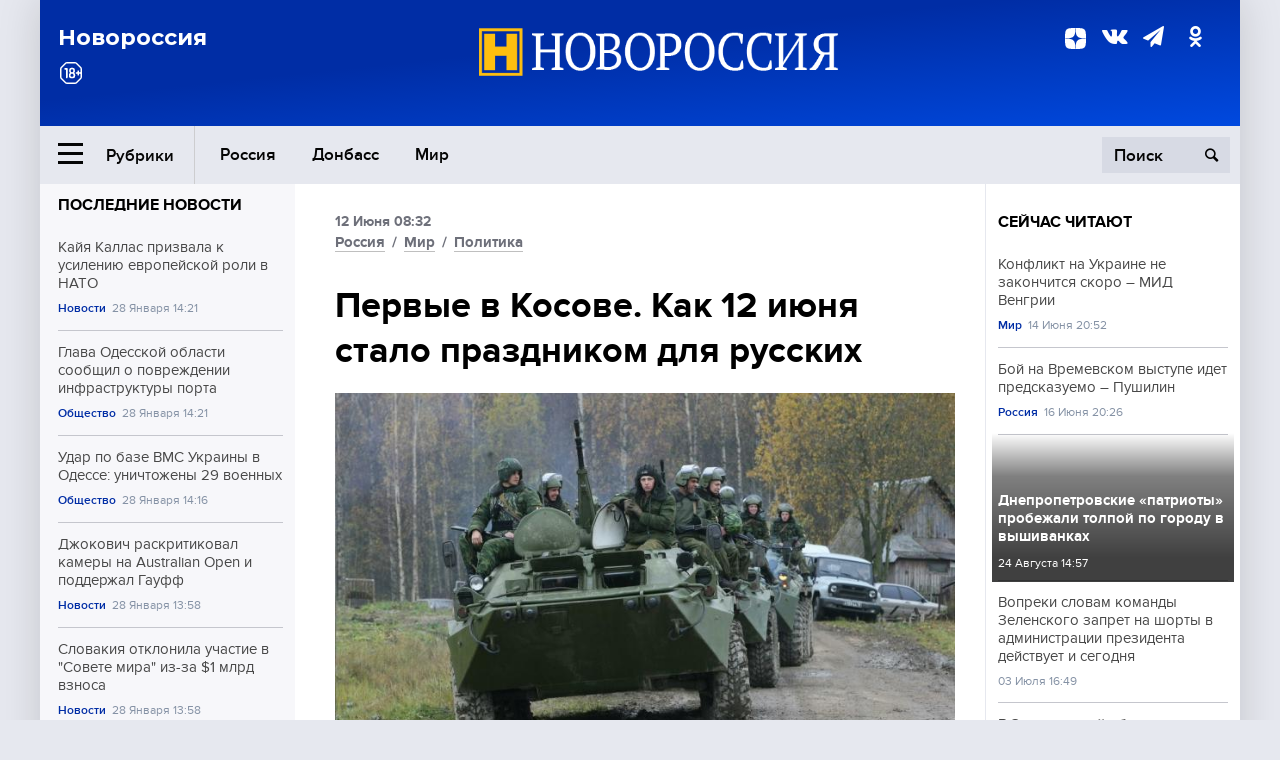

--- FILE ---
content_type: text/html; charset=UTF-8
request_url: https://novorosinform.org/pervye-v-kosove-kak-12-iyunya-stalo-prazdnikom-dlya-russkih-117682.html
body_size: 14564
content:
<!DOCTYPE html>
<html class="no-js" lang="ru" prefix="og: http://ogp.me/ns#">
<head prefix="og: http://ogp.me/ns# article: http://ogp.me/ns/article#">
	  <meta http-equiv="content-type" content="text/html; charset=utf-8"/>
  <!--//<meta charset="utf-8"/>//-->
  <title>Первые в Косове. Как 12 июня стало праздником для русских</title>
  <meta name="description" content="Праздник под названием День России появился более 30 лет назад, ещё во времена Советского Союза. В этот день с 1990 года отмечалось принятие Декларации о государственном суверенитете Российской Федерации."/>


  <!-- Place favicon.ico in the root directory -->
  <link href="https://fonts.googleapis.com/css?family=Montserrat:500,700&amp;subset=cyrillic" rel="stylesheet"/>
  <link href="https://fonts.googleapis.com/css?family=Merriweather:400,700&amp;subset=cyrillic" rel="stylesheet"/>
  <link rel="stylesheet" href="/fonts/fonts.css"/>
  <link rel="stylesheet" href="/css/main.css?v95"/>

<meta property="og:site_name" content="Новороссия"/>
<meta property="og:locale" content="ru_RU"/>

<meta property="og:url" content="pervye-v-kosove-kak-12-iyunya-stalo-prazdnikom-dlya-russkih-117682.html"/>
<meta property="og:title" content="Первые в Косове. Как 12 июня стало праздником для русских"/>
<meta property="og:type" content="article"/>
<meta property="og:description" content="Праздник под названием День России появился более 30 лет назад, ещё во времена Советского Союза. В этот день с 1990 года отмечалось принятие Декларации о государственном суверенитете Российской Федерации."/>
<meta property="og:image" content="https://novorosinform.org/content/images/76/93/67693_1280x720.webp"/>
<meta property="og:image:width" content="1280"/>
<meta property="og:image:height" content="720"/>
<script type="application/ld+json">
{
  "@context": "http://schema.org",
  "@type": "NewsArticle",
  "name": "Первые в Косове. Как 12 июня стало праздником для русских",
  "headline": "Первые в Косове. Как 12 июня стало праздником для русских",
  "url": "https://novorosinform.org/pervye-v-kosove-kak-12-iyunya-stalo-prazdnikom-dlya-russkih-117682.html",
  "image": {
  "@type": "ImageObject",
  "representativeOfPage": "true",
  "url": "https://novorosinform.org/content/images/76/93/67693_1280x720.webp",
  "height": 1280,
  "width": 720
  },
  "dateCreated": "2023-06-12THH24:32T08:32:00:00+03:00",
  "datePublished": "2023-06-12THH24:32T08:32:00:00+03:00",
  "dateModified": "2023-06-12THH24:32T08:32:00:00+03:00",
  "description": "Праздник под названием День России появился более 30 лет назад, ещё во времена Советского Союза. В этот день с 1990 года отмечалось принятие Декларации о государственном суверенитете Российской Федерации.",

  "author": {
  "@type": "Organization",
   "name": "Редакция Новоросинформ"
  },

  "publisher": {
  "@type": "Organization",
  "name": "novorosinform.org",
  "logo": {
      "@type": "ImageObject",
      "url": "https://novorosinform.org/img/logonew-2.png",
      "width": 544,
      "height": 85
    }
  },
  "mainEntityOfPage": "https://novorosinform.org/pervye-v-kosove-kak-12-iyunya-stalo-prazdnikom-dlya-russkih-117682.html"
}
</script>


<!-- Yandex Native Ads -->
<script>window.yaContextCb=window.yaContextCb||[]</script>
<script src="https://yandex.ru/ads/system/context.js" async></script>
<script src="https://xmetrics.ru/loader.js" defer ></script>

<link href="/favicon.ico?v3" rel="icon" type="image/x-icon" />
<link rel="apple-touch-icon" sizes="57x57" href="/favicons/apple-touch-icon-57x57.png?v3"/>
<link rel="apple-touch-icon" sizes="60x60" href="/favicons/apple-touch-icon-60x60.png?v3"/>
<link rel="apple-touch-icon" sizes="72x72" href="/favicons/apple-touch-icon-72x72.png?v3"/>
<link rel="apple-touch-icon" sizes="76x76" href="/favicons/apple-touch-icon-76x76.png?v3"/>
<link rel="apple-touch-icon" sizes="114x114" href="/favicons/apple-touch-icon-114x114.png?v3"/>
<link rel="apple-touch-icon" sizes="120x120" href="/favicons/apple-touch-icon-120x120.png?v3"/>
<link rel="apple-touch-icon" sizes="144x144" href="/favicons/apple-touch-icon-144x144.png?v3"/>
<link rel="apple-touch-icon" sizes="152x152" href="/favicons/apple-touch-icon-152x152.png?v3"/>
<link rel="apple-touch-icon" sizes="180x180" href="/favicons/apple-touch-icon-180x180.png?v3"/>
<link rel="icon" type="image/png" href="/favicons/favicon-32x32.png?v3" sizes="32x32"/>
<link rel="icon" type="image/png" href="/favicons/android-chrome-192x192.png?v3" sizes="192x192"/>
<link rel="icon" type="image/png" href="/favicons/favicon-16x16.png?v3" sizes="16x16"/>
<link rel="manifest" href="/favicons/manifest_.json"/>
<script>
var infinity_category='';
</script>

<link rel="amphtml" href="https://amp.novorosinform.org/pervye-v-kosove-kak-12-iyunya-stalo-prazdnikom-dlya-russkih-117682.html">
<link rel="canonical" href="https://novorosinform.org/pervye-v-kosove-kak-12-iyunya-stalo-prazdnikom-dlya-russkih-117682.html"/>
<script async src="https://jsn.24smi.net/smi.js"></script>
</head>

<body>
<!-- Yandex.RTB R-A-1216687-1 -->
<div id="yandex_rtb_R-A-1216687-1"></div>
<script type="text/javascript">
    (function(w, d, n, s, t) {
        w[n] = w[n] || [];
        w[n].push(function() {
            Ya.Context.AdvManager.render({
                blockId: "R-A-1216687-1",
                renderTo: "yandex_rtb_R-A-1216687-1",
                async: true
            });
        });
        t = d.getElementsByTagName("script")[0];
        s = d.createElement("script");
        s.type = "text/javascript";
        s.src = "//an.yandex.ru/system/context.js";
        s.async = true;
        t.parentNode.insertBefore(s, t);
    })(this, this.document, "yandexContextAsyncCallbacks");
</script>  <div id="wrap">
    <header class="header">
 
	      <div class="header__top">
        <div class="header__container">
          <aside class="header__aside">
            <div class="header__title">Новороссия</div>




          </aside>

          <div class="header__center">
            <div class="header__logo">
              <a href="/"><img src="/img/logonew-2.png" srcset="/img/logonew-2.png 2x, /img/logonew-2.png 3x" alt=""></a>
            </div>


          </div>

          <aside class="header__aside">
            <div class="header__social">
<!--//              <a href="https://www.youtube.com/tsargradtv" target="_blank" class="header__social-link">
                <i class="icon-youtube-play"></i>
              </a>//-->
              <a href="https://dzen.ru/novorosinform.org?favid=254119029" target="_blank" class="header__social-link">
<svg xmlns="http://www.w3.org/2000/svg" style="display: inline-block; width: 1em; height: 1em;" viewBox="0 0 28 28"><path fill="currentColor" d="M16.7 16.7c-2.2 2.27-2.36 5.1-2.55 11.3 5.78 0 9.77-.02 11.83-2.02 2-2.06 2.02-6.24 2.02-11.83-6.2.2-9.03.35-11.3 2.55M0 14.15c0 5.59.02 9.77 2.02 11.83 2.06 2 6.05 2.02 11.83 2.02-.2-6.2-.35-9.03-2.55-11.3-2.27-2.2-5.1-2.36-11.3-2.55M13.85 0C8.08 0 4.08.02 2.02 2.02.02 4.08 0 8.26 0 13.85c6.2-.2 9.03-.35 11.3-2.55 2.2-2.27 2.36-5.1 2.55-11.3m2.85 11.3C14.5 9.03 14.34 6.2 14.15 0c5.78 0 9.77.02 11.83 2.02 2 2.06 2.02 6.24 2.02 11.83-6.2-.2-9.03-.35-11.3-2.55"/><path fill="none" d="M28 14.15v-.3c-6.2-.2-9.03-.35-11.3-2.55-2.2-2.27-2.36-5.1-2.55-11.3h-.3c-.2 6.2-.35 9.03-2.55 11.3-2.27 2.2-5.1 2.36-11.3 2.55v.3c6.2.2 9.03.35 11.3 2.55 2.2 2.27 2.36 5.1 2.55 11.3h.3c.2-6.2.35-9.03 2.55-11.3 2.27-2.2 5.1-2.36 11.3-2.55"/></svg>

              </a>
              <a href="https://vk.com/public71860258" target="_blank" class="header__social-link">
                <i class="icon-vk"></i>
              </a>
<a href="https://t.me/novorosinform" target="_blank" class="header__social-link">
                <i class="icon-paper-plane"></i>
              </a>              <a href="http://ok.ru/novorosinform" target="_blank" class="header__social-link">
                   <i class="icon-odnoklassniki"></i>
              </a>
             
            </div>



          
          </aside>
        </div>
      </div>

      <div class="header__bottom">
        <div class="header__container">
          <button class="header__rubric-toggle js-rubric-toggle">
            <span class="header__rubric-toggle-icon">
              <i class="icon-burger"></i>
              <i class="icon-close"></i>
            </span>
            <span class="header__rubric-toggle-txt">Рубрики</span>
          </button>

          <ul class="header__menu">
                                    <li>
              <a href="/russia" >Россия</a>
            </li>
                                                <li>
              <a href="/donbass" >Донбасс</a>
            </li>
                                                <li>
              <a href="/mir" >Мир</a>
            </li>
                                                
          </ul>


		          <div class="header__search">
            <form action="/search" autocomplete="off">
              <input type="search" name="q" placeholder="Поиск">
              <button>
                <i class="icon-search"></i>
              </button>

			<div class="header__search-dropdown">
              <label>
                <input type="radio" name="section" value="all" class="radio" checked>
                <span>Все публикации</span>
              </label>
              <!--//<label>
                <input type="radio" name="section" value="news" class="radio">
                <span>Новости</span>
              </label>
              <label>
                <input type="radio" name="section" value="articles" class="radio">
                <span>Статьи</span>
              </label>//-->
                            <!--//<label>
                <input type="radio" name="section" value="experts" class="radio">
                <span>Мнения</span>
              </label>
              <label>
                <input type="radio" name="section" value="projects" class="radio">
                <span>Спецпроекты</span>
              </label>//-->
            </div>
            </form>
          </div>
        </div>

       <div class="header__drop-sections">
          <ul class="header__drop-sections-list">

                        <li>
              <a href="/blizhnij-vostok">Ближний Восток</a>
            </li>
                        <li>
              <a href="/politics">Политика</a>
            </li>
                        <li>
              <a href="/war">Спецоперация</a>
            </li>
                        <li>
              <a href="/society">Общество</a>
            </li>
                        <li>
              <a href="/economy">Экономика</a>
            </li>
                        <li>
              <a href="/proisshestviya">Происшествия</a>
            </li>
                        <li>
              <a href="/culture">Культура</a>
            </li>
                        <li>
              <a href="/sport">Спорт</a>
            </li>
            
          </ul>
        </div>
      </div>
    </header>

    <main>


<div class="layout-column">
	<aside class="layout-column__aside">
	<!-- Yandex.RTB R-A-1216687-2 -->
<div id="yandex_rtb_R-A-1216687-2"></div>
<script type="text/javascript">
    (function(w, d, n, s, t) {
        w[n] = w[n] || [];
        w[n].push(function() {
            Ya.Context.AdvManager.render({
                blockId: "R-A-1216687-2",
                renderTo: "yandex_rtb_R-A-1216687-2",
                async: true
            });
        });
        t = d.getElementsByTagName("script")[0];
        s = d.createElement("script");
        s.type = "text/javascript";
        s.src = "//an.yandex.ru/system/context.js";
        s.async = true;
        t.parentNode.insertBefore(s, t);
    })(this, this.document, "yandexContextAsyncCallbacks");
</script>	


          <div class="news">


            <h3 class="news__title">
              <a href="/news">Последние новости</a>
            </h3>

            <ul class="news__list">

              <li class="news__item">
		          <a href="/kajya-kallas-prizvala-k-usileniyu-evropejskoj-roli-v-nato-179318.html" class="news__link">
                  <h4 class="news__item-title">
                    Кайя Каллас призвала к усилению европейской роли в НАТО
                  </h4>
	
                </a>

                <div class="news__item-info">
                
                
                                  <a href="/news" class="news__item-info-link">Новости</a>
                                  <time class="news__item-info-date" datetime="2026-01-28THH24:21T">28 Января 14:21</time>
                </div>
 
              </li>

				              <li class="news__item">
		          <a href="/glava-odesskoj-oblasti-soobshil-o-povrezhdenii-infrastruktury-porta-179317.html" class="news__link">
                  <h4 class="news__item-title">
                    Глава Одесской области сообщил о повреждении инфраструктуры порта
                  </h4>
	
                </a>

                <div class="news__item-info">
                
                
                                  <a href="/society" class="news__item-info-link">Общество</a>
                                  <time class="news__item-info-date" datetime="2026-01-28THH24:21T">28 Января 14:21</time>
                </div>
 
              </li>

				              <li class="news__item">
		          <a href="/udar-po-baze-vms-ukrainy-v-odesse--unichtozheny-29-voennyh-179316.html" class="news__link">
                  <h4 class="news__item-title">
                    Удар по базе ВМС Украины в Одессе: уничтожены 29 военных
                  </h4>
	
                </a>

                <div class="news__item-info">
                
                
                                  <a href="/society" class="news__item-info-link">Общество</a>
                                  <time class="news__item-info-date" datetime="2026-01-28THH24:16T">28 Января 14:16</time>
                </div>
 
              </li>

				              <li class="news__item">
		          <a href="/dzhokovich-raskritikoval-kamery-na-australian-open-i-podderzhal-gauff-179315.html" class="news__link">
                  <h4 class="news__item-title">
                    Джокович раскритиковал камеры на Australian Open и поддержал Гауфф
                  </h4>
	
                </a>

                <div class="news__item-info">
                
                
                                  <a href="/news" class="news__item-info-link">Новости</a>
                                  <time class="news__item-info-date" datetime="2026-01-28THH24:58T">28 Января 13:58</time>
                </div>
 
              </li>

				              <li class="news__item">
		          <a href="/slovakiya-otklonila-uchastie-v--sovete-mira--iz-za--1-mlrd-vznosa-179314.html" class="news__link">
                  <h4 class="news__item-title">
                    Словакия отклонила участие в "Совете мира" из-за $1 млрд взноса
                  </h4>
	
                </a>

                <div class="news__item-info">
                
                
                                  <a href="/news" class="news__item-info-link">Новости</a>
                                  <time class="news__item-info-date" datetime="2026-01-28THH24:58T">28 Января 13:58</time>
                </div>
 
              </li>

				              <li class="news__item">
		          <a href="/ermitazh-otkryl-vystavku-o-spasenii-detej-v-blokadnom-leningrade-179312.html" class="news__link">
                  <h4 class="news__item-title">
                    Эрмитаж открыл выставку о спасении детей в блокадном Ленинграде
                  </h4>
	
                </a>

                <div class="news__item-info">
                
                
                                  <a href="/news" class="news__item-info-link">Новости</a>
                                  <time class="news__item-info-date" datetime="2026-01-28THH24:57T">28 Января 13:57</time>
                </div>
 
              </li>

				              <li class="news__item">
		          <a href="/iranskij-ministr-oproverg-obmen-poslaniyami-so-specpredstavitelem-ssha-179311.html" class="news__link">
                  <h4 class="news__item-title">
                    Иранский министр опроверг обмен посланиями со спецпредставителем США
                  </h4>
	
                </a>

                <div class="news__item-info">
                
                
                                  <a href="/news" class="news__item-info-link">Новости</a>
                                  <time class="news__item-info-date" datetime="2026-01-28THH24:57T">28 Января 13:57</time>
                </div>
 
              </li>

				              <li class="news__item">
		          <a href="/amazon-obyavil-o-sokrashenii-16-tysyach-rabochih-mest-v-etom-godu-179310.html" class="news__link">
                  <h4 class="news__item-title">
                    Amazon объявил о сокращении 16 тысяч рабочих мест в этом году
                  </h4>
	
                </a>

                <div class="news__item-info">
                
                
                                  <a href="/news" class="news__item-info-link">Новости</a>
                                  <time class="news__item-info-date" datetime="2026-01-28THH24:57T">28 Января 13:57</time>
                </div>
 
              </li>

				              <li class="news__item">
		          <a href="/ekspert--valdaj---izrail-prodolzhit-popytki-razdrobit-iran-179309.html" class="news__link">
                  <h4 class="news__item-title">
                    Эксперт "Валдай": Израиль продолжит попытки раздробить Иран
                  </h4>
	
                </a>

                <div class="news__item-info">
                
                
                                  <a href="/news" class="news__item-info-link">Новости</a>
                                  <time class="news__item-info-date" datetime="2026-01-28THH24:55T">28 Января 13:55</time>
                </div>
 
              </li>

				              <li class="news__item">
		          <a href="/uchenye--dazhe-5-minut-aktivnosti-v-den-sposobstvuyut-dolgoletiyu-179308.html" class="news__link">
                  <h4 class="news__item-title">
                    Учёные: даже 5 минут активности в день способствуют долголетию
                  </h4>
	
                </a>

                <div class="news__item-info">
                
                
                                  <a href="/news" class="news__item-info-link">Новости</a>
                                  <time class="news__item-info-date" datetime="2026-01-28THH24:55T">28 Января 13:55</time>
                </div>
 
              </li>

				              <li class="news__item">
		          <a href="/moskva-dopustila-rossijskih-yuniorov-do-sorevnovanij-s-flagom-179307.html" class="news__link">
                  <h4 class="news__item-title">
                    Москва допустила российских юниоров до соревнований с флагом
                  </h4>
	
                </a>

                <div class="news__item-info">
                
                
                                  <a href="/news" class="news__item-info-link">Новости</a>
                                  <time class="news__item-info-date" datetime="2026-01-28THH24:55T">28 Января 13:55</time>
                </div>
 
              </li>

				              <li class="news__item">
		          <a href="/spasennyj-v-yaroslavskoj-oblasti-los-bystro-popravlyaetsya-179306.html" class="news__link">
                  <h4 class="news__item-title">
                    Спасенный в Ярославской области лось быстро поправляется
                  </h4>
	
                </a>

                <div class="news__item-info">
                
                
                                  <a href="/news" class="news__item-info-link">Новости</a>
                                  <time class="news__item-info-date" datetime="2026-01-28THH24:55T">28 Января 13:55</time>
                </div>
 
              </li>

				              <li class="news__item">
		          <a href="/komik-aleksandr-nezlobin-sostavil-zaveshanie-vo-vremya-poleta-179305.html" class="news__link">
                  <h4 class="news__item-title">
                    Комик Александр Незлобин составил завещание во время полёта
                  </h4>
	
                </a>

                <div class="news__item-info">
                
                
                                  <a href="/news" class="news__item-info-link">Новости</a>
                                  <time class="news__item-info-date" datetime="2026-01-28THH24:55T">28 Января 13:55</time>
                </div>
 
              </li>

				              <li class="news__item">
		          <a href="/-nornikel--v-2025-godu-sokratil-vypusk-nikelya-i-medi-179304.html" class="news__link">
                  <h4 class="news__item-title">
                    "Норникель" в 2025 году сократил выпуск никеля и меди
                  </h4>
	
                </a>

                <div class="news__item-info">
                
                
                                  <a href="/news" class="news__item-info-link">Новости</a>
                                  <time class="news__item-info-date" datetime="2026-01-28THH24:55T">28 Января 13:55</time>
                </div>
 
              </li>

				              <li class="news__item">
		          <a href="/gubernator-seredyuk-vruchil--zolotuyu-zvezdu--geroya-rossii-seme-kupova-179303.html" class="news__link">
                  <h4 class="news__item-title">
                    Губернатор Середюк вручил "Золотую Звезду" Героя России семье Купова
                  </h4>
	
                </a>

                <div class="news__item-info">
                
                
                                  <a href="/society" class="news__item-info-link">Общество</a>
                                  <time class="news__item-info-date" datetime="2026-01-28THH24:55T">28 Января 13:55</time>
                </div>
 
              </li>

				
            </ul>

            <div class="news__cta">
              <a href="/news" class="news__cta-link">Все новости</a>
            </div>
		</div>

		<!-- Yandex.RTB R-A-1216687-7 -->
<div id="yandex_rtb_R-A-1216687-7"></div>
<script>window.yaContextCb.push(()=>{
  Ya.Context.AdvManager.render({
    renderTo: 'yandex_rtb_R-A-1216687-7',
    blockId: 'R-A-1216687-7'
  })
})</script>	</aside>
	<div class="layout-column__main">
	<section class="article" data-publication-id="117682" data-current-url="pervye-v-kosove-kak-12-iyunya-stalo-prazdnikom-dlya-russkih-117682.html">
		<div class="article__content">

			<div class="article__meta article__meta_plot">
				<div class="article__meta-labels">
				<time datetime="">12 Июня 08:32</time>
								<br/>
															<a href="/russia">Россия</a>
											 / 				<a href="/mir">Мир</a>
											 / 				<a href="/politics">Политика</a>
													</div>


				<!--//<div class="article__meta-reading">
				<svg xmlns="http://www.w3.org/2000/svg" xmlns:xlink="http://www.w3.org/1999/xlink" viewbox="0 0 48 48"><defs><path id="a" d="M0 0h48v48H0z"/></defs><clipPath id="b"><use xlink:href="#a" overflow="visible"/></clipPath><path d="M42 20c-2.21 0-4 1.79-4 4v6H10v-6c0-2.21-1.79-4-4-4s-4 1.79-4 4v10c0 2.2 1.8 4 4 4h36c2.2 0 4-1.8 4-4V24c0-2.21-1.79-4-4-4zm-6-10H12c-2.2 0-4 1.8-4 4v4.31c2.32.83 4 3.03 4 5.63V28h24v-4.06c0-2.6 1.68-4.8 4-5.63V14c0-2.2-1.8-4-4-4z" clip-path="url(#b)"/></svg>
                    Читать:
                    <span> мин.</span>
                  </div>//-->
			</div>

			<h1 class="article__title">Первые в Косове. Как 12 июня стало праздником для русских</h1>


	
				<div class="article__gallery">
					<div class="article__gallery-main">
						<ul class="article__gallery-main-list">
							<li class="active">
																<img src="/content/images/76/93/67693_720x405.webp" alt="Первые в Косове. Как 12 июня стало праздником для русских" title="Первые в Косове. Как 12 июня стало праздником для русских">
                        	
								<div class="article__gallery-main-copyright">Фото: globallookpress.com / Zamir Usmanov</div>
															
							</li>
													</ul>
						

						<div class="article__gallery-main-prev">
							<svg viewBox="0 0 24 24" width="24" height="24"><path d="M5.88 4.12L13.76 12l-7.88 7.88L8 22l10-10L8 2z"/><path fill="none" d="M0 0h24v24H0z"/></svg>
						</div>
						<div class="article__gallery-main-next">
							<svg viewBox="0 0 24 24" width="24" height="24"><path d="M5.88 4.12L13.76 12l-7.88 7.88L8 22l10-10L8 2z"/><path fill="none" d="M0 0h24v24H0z"/></svg>
						</div>
					</div>


					<div class="article__gallery-preview">

					</div>

				</div>
		
				<div><strong>Автор:</strong> Редакция Новоросинформ<span></span><br /><br /></div>
				

				<div class="article__intro">
					<p>Праздник под названием День России появился более 30 лет назад, ещё во времена Советского Союза. В этот день с 1990 года отмечалось принятие Декларации о государственном суверенитете Российской Федерации.</p>
				</div>


				<div class="only__text">
                <p>С самого начала этот праздник вызывал сомнения. Россия всегда была независимой державой. Даже во времена монгольского ига мы не были колонией Золотой Орды, и традиции русской государственности не пресекались. Что же тогда мы праздновали 12 июня &ndash; в день "независимости и суверенитета", от кого мы стали в этот день независимы?</p>
<blockquote>
<p>Декларации о независимости или суверенитете принимали республики Советского Союза. Впоследствии дни принятия этих документов стали праздноваться как дни независимости этих государств. Например Украина это делает 24 августа. Но если эти страны во многом стали независимы от Москвы, то есть фактически от России, то сама Россия от кого стала независимой, от Казахстана или Белоруссии? В общем, что то несуразное получается.</p><div id="yandex_rtb_R-A-1216687-9"></div>
<script>window.yaContextCb.push(()=>{
	Ya.Context.AdvManager.render({
		"blockId": "R-A-1216687-9",
		"renderTo": "yandex_rtb_R-A-1216687-9"
	})
})
</script>
</blockquote>
<p>В те годы все стремились подражать американцам &ndash; носили джинсы, жевали жвачки, хотели быть мэрами и президентами. Советские союзные республики решили обзавестись своими декларациями и днями независимости. Ведь это есть у американцев, их Декларация о независимости была принята 4 июля 1776 года.<br />В команде тогдашнего правителя России Бориса Ельцина были либералы, большие поклонники достижений западной цивилизации и её самого успешного представителя США. И конечно же, новая, "свободная от коммунизма" Россия не мыслилась без своей декларации и дня независимости.</p>
<p>Но очень быстро пришло отрезвление от либеральных экспериментов. Многим стало ясно, что новая Россия попала в зависимость от безжалостных западных "цивилизаторов", которые способствовали разграблению и унижению нашей Родины.</p>
<p>Несуразность так называемого дня независимости с каждым годом становилась всё более очевидной. В 1998 году Ельцин предложил переименовать праздник в "День России".</p>
<blockquote>
<p>А через год 12 июня 1999 года произошло событие, о котором можно сказать, что оно поставило точку в зависимости России от западных цивилизаторов, в которую мы так опрометчиво попали.</p>
</blockquote>
<p>В марте 1999 года НАТО во главе США начали бомбардировки Югославии. На возражения и протесты российского руководства западные друзья Ельцина просто не обращали внимания. Стало очевидно, что Россию просто выкинули из международной политики, её мнение никому больше не интересно. <br />Борис Ельцин от этих событий находился в шоковом и депрессивном состоянии, ведь стало ясно, что с Россией его заокеанские друзья могут учинить тоже самое, что они сделали с Югославией. Собрав свои силы, он отдал приказ нашим военным нанести ответный удар.</p>
<p>12 июня наши десантники, никого не спрашивая, успешно выполнили приказ Президента России и первые вошли в Косово. Теперь Западу настал черед пребывать в шоковом и депрессивном состоянии. Натовские войска получили приказ остановиться, на сутки было задержано их вторжение в сербское Косово.<br />Мне очень памятен этот день. В то время я жил в Югославии. За несколько дней до рейда русских десантников были подписаны Кумановские соглашения, они являлись фактической капитуляцией Югославии. Сербы и мы, русские добровольцы, пребывали в состоянии уныния &ndash; святое сербское Косово будут осквернять натовские вояки. </p>
<blockquote>
<p>И вдруг неожиданное сообщение - Русские первые идут в Косово! Уныние сразу сменилось ликованием. Стало ясно, что это не конец борьбы с человеконенавистническим Западом, это её начало. Первый шаг сделан, и мы полны решимости победить. </p>
</blockquote>
<p>Та борьба за правду, которая идёт сейчас в степях Новороссии, началась 12 июня 1999 года броском наших славных десантников на сербское Косово. <br />Во многом современная Россия возникла в результате действий США в Югославии и нашего противодействия, которое произошло в День России.</p>
<p style="text-align: right;"><em>Александр Кравченко</em></p>
				</div>

				<h5>ЧИТАЙТЕ ТАКЖЕ:</h5>
								<a href="/nou-hau-nato-po-sderzhivaniyu-serbov-zachem-turciya-otpravlyaet-v-kosovo-specnaz-117313.html">Ноу-хау НАТО по сдерживанию сербов: зачем Турция отправляет в Косово спецназ</a><br /><br />
								<a href="/tureckie-voennye-napravyatsya-s-missiej-v-kosovo-117308.html">Турецкие военные направятся с миссией в Косово</a><br /><br />
								<a href="/serbam-kosova-nuzhno-videnie-budushego-chtoby-protivostoyat-zapadu-117166.html">Сербам Косова нужно видение будущего, чтобы противостоять Западу</a><br /><br />
				


			</div>
		</section>

<div class="article__dzen1">
<strong>Подписывайтесь на нас</strong> в <a href="https://t.me/+Cr25qIK9au4zZjYy">Телеграме</a>

 и&nbsp;первыми узнавайте о&nbsp;главных новостях и&nbsp;важнейших событиях дня.

</div>		
		<br /><br />        <h3 class="news__title">Новости партнеров</h3>
<div class="smi24__informer smi24__auto" data-smi-blockid="18039"></div>
<script>(window.smiq = window.smiq || []).push({});</script>




<!-- Код вставки на место отображения виджета -->
<div class="smi24__informer smi24__auto" data-smi-blockid="29976"></div>
<div class="smi24__informer smi24__auto" data-smi-blockid="29975"></div>
<script>(window.smiq = window.smiq || []).push({});</script>



<div id="unit_93365"><a href="https://smi2.ru/" >Новости СМИ2</a></div>
<script type="text/javascript" charset="utf-8">
  (function() {
    var sc = document.createElement('script'); sc.type = 'text/javascript'; sc.async = true;
    sc.src = '//smi2.ru/data/js/93365.js'; sc.charset = 'utf-8';
    var s = document.getElementsByTagName('script')[0]; s.parentNode.insertBefore(sc, s);
  }());
</script>    	<div id="content-load-block" style="height:1px"></div>
	</div>
	
	<aside class="layout-column__aside">
	


          <div class="news">


            <h3 class="news__title">
              <a href="/news">Сейчас читают</a>
            </h3>

            <ul class="news__list">

              <li class="news__item">
				                <a href="/konflikt-na-ukraine-ne-zakonchitsya-skoro--mid-vengrii-117791.html" class="news__link">
                  <h4 class="news__item-title">
                    Конфликт на Украине не закончится скоро – МИД Венгрии
                  </h4>
	
                </a>

                <div class="news__item-info">
                
                
                                  <a href="/mir" class="news__item-info-link">Мир</a>
                                  <time class="news__item-info-date" datetime="2023-06-14THH24:52T">14 Июня 20:52</time>
                </div>
                              </li>

				              <li class="news__item">
				                <a href="/boj-na-vremevskom-vystupe-idet-predskazuemo--pushilin-117925.html" class="news__link">
                  <h4 class="news__item-title">
                    Бой на Времевском выступе идет предсказуемо – Пушилин
                  </h4>
	
                </a>

                <div class="news__item-info">
                
                
                                  <a href="/russia" class="news__item-info-link">Россия</a>
                                  <time class="news__item-info-date" datetime="2023-06-16THH24:26T">16 Июня 20:26</time>
                </div>
                              </li>

				              <li class="news__item">
												<figure class="news__media" style="background-image: url(/content/images/00/00/_370x208.webp)">
								                <a href="/dnepropetrovskie-patrioty-probezhali-tolpoj-po-gorodu-v-vyshivankah-54314.html" class="news__link">
                  <h4 class="news__item-title">
                    Днепропетровские «патриоты» пробежали толпой по городу в вышиванках
                  </h4>
	
                </a>

                <div class="news__item-info">
                
                
                                  <time class="news__item-info-date" datetime="2018-08-24THH24:57T">24 Августа 14:57</time>
                </div>
                </figure>              </li>

				              <li class="news__item">
				                <a href="/vopreki-slovam-komandy-zelenskogo-zapret-na-shorty-v-administracii-prezidenta-dejstvuet-i-segodnya-37795.html" class="news__link">
                  <h4 class="news__item-title">
                    Вопреки словам команды Зеленского запрет на шорты в администрации президента действует и сегодня
                  </h4>
	
                </a>

                <div class="news__item-info">
                
                
                                  <time class="news__item-info-date" datetime="2019-07-03RDH24:49T">03 Июля 16:49</time>
                </div>
                              </li>

				              <li class="news__item">
				                <a href="/v-zaporozhskoj-oblasti-uchastilis-massovye-perehody-vsu-na-storonu-rossii--rogov-115419.html" class="news__link">
                  <h4 class="news__item-title">
                    В Запорожской области участились массовые переходы ВСУ на сторону России – Рогов
                  </h4>
	
                </a>

                <div class="news__item-info">
                
                
                                  <a href="/russia" class="news__item-info-link">Россия</a>
                                  <time class="news__item-info-date" datetime="2023-04-22NDH24:00T">22 Апреля 21:00</time>
                </div>
                              </li>

				              <li class="news__item">
				                <a href="/-nornikel--v-2025-godu-sokratil-vypusk-nikelya-i-medi-179304.html" class="news__link">
                  <h4 class="news__item-title">
                    "Норникель" в 2025 году сократил выпуск никеля и меди
                  </h4>
	
                </a>

                <div class="news__item-info">
                
                
                                  <a href="/news" class="news__item-info-link">Новости</a>
                                  <time class="news__item-info-date" datetime="2026-01-28THH24:55T">28 Января 13:55</time>
                </div>
                              </li>

				              <li class="news__item">
				                <a href="/varfolomej-ne-priehal-na-yayayayaintronizaciyuyayayaya-glavy-ukrainskih-raskolnikov-45730.html" class="news__link">
                  <h4 class="news__item-title">
                    Варфоломей не приехал на &#171;интронизацию&#187; главы украинских раскольников
                  </h4>
	
                </a>

                <div class="news__item-info">
                
                
                                  <time class="news__item-info-date" datetime="2019-02-04THH24:39T">04 Февраля 07:39</time>
                </div>
                              </li>

				              <li class="news__item">
				                <a href="/moskalya-vengriya-ne-ugrozhaet-territorialnoj-celostnosti-ukrainy-v-zakarpate-49981.html" class="news__link">
                  <h4 class="news__item-title">
                    Москаль: Венгрия не угрожает территориальной целостности Украины в Закарпатье
                  </h4>
	
                </a>

                <div class="news__item-info">
                
                
                                  <time class="news__item-info-date" datetime="2018-11-12THH24:11T">12 Ноября 10:11</time>
                </div>
                              </li>

				              <li class="news__item">
				                <a href="/yurchenko-poblagodaril-pasechnika-i-pushilina-za-pomosh-v-vosstanovlenii-promyshlennosti-80764.html" class="news__link">
                  <h4 class="news__item-title">
                    Юрченко поблагодарил Пасечника и Пушилина за помощь в восстановлении промышленности
                  </h4>
	
                </a>

                <div class="news__item-info">
                
                
                                  <time class="news__item-info-date" datetime="2021-10-12THH24:39T">12 Октября 11:39</time>
                </div>
                              </li>

				              <li class="news__item">
				                <a href="/mer-orska-soobshil-o-smerti-veterana-vov-natali-portnenkovoj-177876.html" class="news__link">
                  <h4 class="news__item-title">
                    Мэр Орска сообщил о смерти ветерана ВОВ Натальи Портненковой
                  </h4>
	
                </a>

                <div class="news__item-info">
                
                
                                  <a href="/news" class="news__item-info-link">Новости</a>
                                  <time class="news__item-info-date" datetime="2026-01-26THH24:10T">26 Января 11:10</time>
                </div>
                              </li>

				              <li class="news__item">
				                <a href="/kajya-kallas-prizvala-k-usileniyu-evropejskoj-roli-v-nato-179318.html" class="news__link">
                  <h4 class="news__item-title">
                    Кайя Каллас призвала к усилению европейской роли в НАТО
                  </h4>
	
                </a>

                <div class="news__item-info">
                
                
                                  <a href="/news" class="news__item-info-link">Новости</a>
                                  <time class="news__item-info-date" datetime="2026-01-28THH24:21T">28 Января 14:21</time>
                </div>
                              </li>

				              <li class="news__item">
				                <a href="/shkoly-v-osvobozhdennyh-rajonah-lnr-plavno-perejdut-na-obuchenie-na-russkom-yazyke-92407.html" class="news__link">
                  <h4 class="news__item-title">
                    Школы в освобожденных районах ЛНР плавно перейдут на обучение на русском языке
                  </h4>
	
                </a>

                <div class="news__item-info">
                
                
                                  <a href="/donbass" class="news__item-info-link">Донбасс</a>
                                  <time class="news__item-info-date" datetime="2022-03-24THH24:03T">24 Марта 06:03</time>
                </div>
                              </li>

				              <li class="news__item">
				                <a href="/glava-odesskoj-oblasti-soobshil-o-povrezhdenii-infrastruktury-porta-179317.html" class="news__link">
                  <h4 class="news__item-title">
                    Глава Одесской области сообщил о повреждении инфраструктуры порта
                  </h4>
	
                </a>

                <div class="news__item-info">
                
                
                                  <a href="/society" class="news__item-info-link">Общество</a>
                                  <time class="news__item-info-date" datetime="2026-01-28THH24:21T">28 Января 14:21</time>
                </div>
                              </li>

				              <li class="news__item">
				                <a href="/netanyahu-raskryl-plany-sdelat-izrail-regionalnoj-derzhavoj-174754.html" class="news__link">
                  <h4 class="news__item-title">
                    Нетаньяху раскрыл планы сделать Израиль региональной державой
                  </h4>
	
                </a>

                <div class="news__item-info">
                
                
                                  <a href="/news" class="news__item-info-link">Новости</a>
                                  <time class="news__item-info-date" datetime="2026-01-20THH24:32T">20 Января 21:32</time>
                </div>
                              </li>

				              <li class="news__item">
				                <a href="/yaya-chelovek-poluchili-raneniya-v-rezultate-vooruzhennogo-napadeniya-na-cerkov-v-vene-47537.html" class="news__link">
                  <h4 class="news__item-title">
                    15 человек получили ранения в результате вооруженного нападения на церковь в Вене
                  </h4>
	
                </a>

                <div class="news__item-info">
                
                
                                  <time class="news__item-info-date" datetime="2018-12-27THH24:04T">27 Декабря 18:04</time>
                </div>
                              </li>

				
            </ul>

            <div class="news__cta">
              <a href="/news" class="news__cta-link">Все новости</a>
            </div>
		</div>

		
<!-- Yandex Native Ads C-A-1216687-6 -->
<div id="id-C-A-1216687-6"></div>
<script>window.yaContextCb.push(()=>{
  Ya.Context.AdvManager.renderWidget({
    renderTo: 'id-C-A-1216687-6',
    blockId: 'C-A-1216687-6'
  })
})</script>
	</aside>
</div>

    </main>
    <footer class="footer">

		
      <div class="footer__body">
        <div class="footer__container">
          <div class="footer__top">
            <div class="footer__column">
              <div class="footer__logo">
                <img src="/img/logonew-2.png" alt="" width="209" height="37">
              </div>
<address>
<p>Информационное агентство Большой России</p>
<p>Наша почта: <a href="mailto:mail@novorosinform.org">mail@novorosinform.org</a></p>
</address>
            </div>

            <div class="footer__column">
              <ul class="footer__menu">
                        <li>
              <a href="/russia">Россия</a>
            </li>
                        <li>
              <a href="/donbass">Донбасс</a>
            </li>
                        <li>
              <a href="/mir">Мир</a>
            </li>
                        <li>
              <a href="/politics">Политика</a>
            </li>
            
<li><a href="mailto:advnovoros@tsargrad.tv">Реклама на сайте:<br />
advnovoros@tsargrad.tv</a></li>

<li><a target="_blank" href="/files/price2024.pdf">Цены на рекламу</a></li>

              </ul>
            </div>

            <div class="footer__column footer__column_wide">

              <div class="footer__description">
<p>Сетевое издание «Информационное агентство «Новороссия» зарегистрировано в Федеральной службе по надзору в сфере связи, информационных технологий и массовых коммуникаций 20 ноября 2019 г.</p>
<p>Свидетельство о регистрации Эл № ФС77-77187.</p>
<p>Учредитель — НАО «Царьград медиа».</p>
<p>«Главный редактор- Лукьянов А.А.»</p>
<p>«Шеф-редактор - Садчиков А.М.»</p>
<p>Email: <a href="mail:mail@novorosinform.org">mail@novorosinform.org</a></p>
<p>Телефон: +7 (495) 374-77-73</p>
<p>115093, г. Москва, Партийный пер., д. 1, к. 57, стр. 3</p>
<p>Настоящий ресурс может содержать материалы 18+.</p>
<p>Использование любых материалов, размещённых на сайте, разрешается при условии ссылки на сайт агентства.</p>


              </div>
            </div>
          </div>

          <div class="footer__bottom">
            <div class="footer__search">
              <form action="/search">
                <input type="search" name="q" placeholder="Поиск">
                <button>
                  <i class="icon-search"></i>
                </button>
              </form>
            </div>

            <div class="footer__social">
			<a href="https://dzen.ru/novorosinform.org?favid=254119029" target="_blank" class="header__social-link"><svg xmlns="http://www.w3.org/2000/svg" style="display: inline-block; width: 1em; height: 1em;" viewBox="0 0 28 28"><path fill="currentColor" d="M16.7 16.7c-2.2 2.27-2.36 5.1-2.55 11.3 5.78 0 9.77-.02 11.83-2.02 2-2.06 2.02-6.24 2.02-11.83-6.2.2-9.03.35-11.3 2.55M0 14.15c0 5.59.02 9.77 2.02 11.83 2.06 2 6.05 2.02 11.83 2.02-.2-6.2-.35-9.03-2.55-11.3-2.27-2.2-5.1-2.36-11.3-2.55M13.85 0C8.08 0 4.08.02 2.02 2.02.02 4.08 0 8.26 0 13.85c6.2-.2 9.03-.35 11.3-2.55 2.2-2.27 2.36-5.1 2.55-11.3m2.85 11.3C14.5 9.03 14.34 6.2 14.15 0c5.78 0 9.77.02 11.83 2.02 2 2.06 2.02 6.24 2.02 11.83-6.2-.2-9.03-.35-11.3-2.55"/><path fill="none" d="M28 14.15v-.3c-6.2-.2-9.03-.35-11.3-2.55-2.2-2.27-2.36-5.1-2.55-11.3h-.3c-.2 6.2-.35 9.03-2.55 11.3-2.27 2.2-5.1 2.36-11.3 2.55v.3c6.2.2 9.03.35 11.3 2.55 2.2 2.27 2.36 5.1 2.55 11.3h.3c.2-6.2.35-9.03 2.55-11.3 2.27-2.2 5.1-2.36 11.3-2.55"/></svg>

              </a>


			<a href="https://vk.com/public71860258" target="_blank" class="header__social-link">
                <i class="icon-vk"></i>
              </a>

<a href="https://t.me/novorosinform" target="_blank" class="header__social-link">
                <i class="icon-paper-plane"></i>
              </a>
                  <a href="http://ok.ru/novorosinform" target="_blank" class="header__social-link">
                    <i class="icon-odnoklassniki"></i>
                  </a>
            </div>
          </div>
        </div>
      </div>
    </footer>

<div class="uniblock1"></div>
  <button class="page-up js-page-up">Наверх</button>

    <div class="fly-header">
    <div class="fly-header__top">
      <div class="header__logo">
        <a href="/"><img src="/img/logonew-2.png" srcset="/img/logonew-2.png 2x, /img/logonew-2.png 3x" alt=""></a>
      </div>
    </div>

    <div class="fly-header__bottom">
      <div class="header__container">
        <button class="header__rubric-toggle js-rubric-toggle">
          <span class="header__rubric-toggle-icon">
            <i class="icon-burger"></i>
            <i class="icon-close"></i>
          </span>
          <span class="header__rubric-toggle-txt">Политика</span>
        </button>

        <ul class="header__menu">
                                    <li>
              <a href="/russia">Россия</a>
            </li>
                                                <li>
              <a href="/donbass">Донбасс</a>
            </li>
                                                <li>
              <a href="/mir">Мир</a>
            </li>
                                                        </ul>
                  <div class="header__search">
            <form action="/search" autocomplete="off">
              <input type="search" name="q" placeholder="Поиск">
              <button>
                <i class="icon-search"></i>
              </button>

			<div class="header__search-dropdown">
              <label>
                <input type="radio" name="section" value="all" class="radio" checked>
                <span>Все публикации</span>
              </label>
              <!--//<label>
                <input type="radio" name="section" value="news" class="radio">
                <span>Новости</span>
              </label>
              <label>
                <input type="radio" name="section" value="articles" class="radio">
                <span>Статьи</span>
              </label>//-->
                            <!--//<label>
                <input type="radio" name="section" value="experts" class="radio">
                <span>Мнения</span>
              </label>
              <label>
                <input type="radio" name="section" value="projects" class="radio">
                <span>Спецпроекты</span>
              </label>//-->
            </div>
            </form>
          </div>      </div>

	       <div class="header__drop-sections">
          <ul class="header__drop-sections-list">

                        <li>
              <a href="/blizhnij-vostok">Ближний Восток</a>
            </li>
                        <li>
              <a href="/politics">Политика</a>
            </li>
                        <li>
              <a href="/war">Спецоперация</a>
            </li>
                        <li>
              <a href="/society">Общество</a>
            </li>
                        <li>
              <a href="/economy">Экономика</a>
            </li>
                        <li>
              <a href="/proisshestviya">Происшествия</a>
            </li>
                        <li>
              <a href="/culture">Культура</a>
            </li>
                        <li>
              <a href="/sport">Спорт</a>
            </li>
            
          </ul>
        </div>    <!--//</div>//-->
  </div>

</div>


	
  <script src="/js/vendor/jquery-3.4.1.min.js"></script>
  <script src="/js/plugins.js?v1"></script>
  <script src="/js/main.js?v46"></script>
<!-- Yandex.Metrika counter --> <script type="text/javascript" > (function (d, w, c) { (w[c] = w[c] || []).push(function() { try { w.yaCounter25153517 = new Ya.Metrika({ id:25153517, clickmap:true, trackLinks:true, accurateTrackBounce:true, webvisor:true }); } catch(e) { } }); var n = d.getElementsByTagName("script")[0], s = d.createElement("script"), f = function () { n.parentNode.insertBefore(s, n); }; s.type = "text/javascript"; s.async = true; s.src = "https://cdn.jsdelivr.net/npm/yandex-metrica-watch/watch.js"; if (w.opera == "[object Opera]") { d.addEventListener("DOMContentLoaded", f, false); } else { f(); } })(document, window, "yandex_metrika_callbacks"); </script> <noscript><div><img src="https://mc.yandex.ru/watch/25153517" style="position:absolute; left:-9999px;" alt="" /></div></noscript> <!-- /Yandex.Metrika counter -->
<!--LiveInternet counter--><script type="text/javascript">
new Image().src = "//counter.yadro.ru/hit;tsargradtv?r"+
escape(document.referrer)+((typeof(screen)=="undefined")?"":
";s"+screen.width+"*"+screen.height+"*"+(screen.colorDepth?
screen.colorDepth:screen.pixelDepth))+";u"+escape(document.URL)+
";h"+escape(document.title.substring(0,80))+
";"+Math.random();</script><!--/LiveInternet-->
<!-- Rating@Mail.ru counter -->
<script type="text/javascript">
var _tmr = window._tmr || (window._tmr = []);
_tmr.push({id: "2592747", type: "pageView", start: (new Date()).getTime()});
(function (d, w, id) {
  if (d.getElementById(id)) return;
  var ts = d.createElement("script"); ts.type = "text/javascript"; ts.async = true; ts.id = id;
  ts.src = "https://top-fwz1.mail.ru/js/code.js";
  var f = function () {var s = d.getElementsByTagName("script")[0]; s.parentNode.insertBefore(ts, s);};
  if (w.opera == "[object Opera]") { d.addEventListener("DOMContentLoaded", f, false); } else { f(); }
})(document, window, "topmailru-code");
</script><noscript><div>
<img src="https://top-fwz1.mail.ru/counter?id=2592747;js=na" style="border:0;position:absolute;left:-9999px;" alt="Top.Mail.Ru" />
</div></noscript>
<!-- //Rating@Mail.ru counter -->


<script  defer src="/firebase.js"></script>
<script defer src="/app_void.js"></script>

</body>

</html>

--- FILE ---
content_type: application/javascript
request_url: https://smi2.ru/counter/settings?payload=CNr4Ahjh_9yiwDM6JGVlMWJjZTQ3LWJiOTgtNGRhYS1hYzgwLTgxMjdkZGIwNjRlZQ&cb=_callbacks____0mkxxrkxe
body_size: 1517
content:
_callbacks____0mkxxrkxe("[base64]");